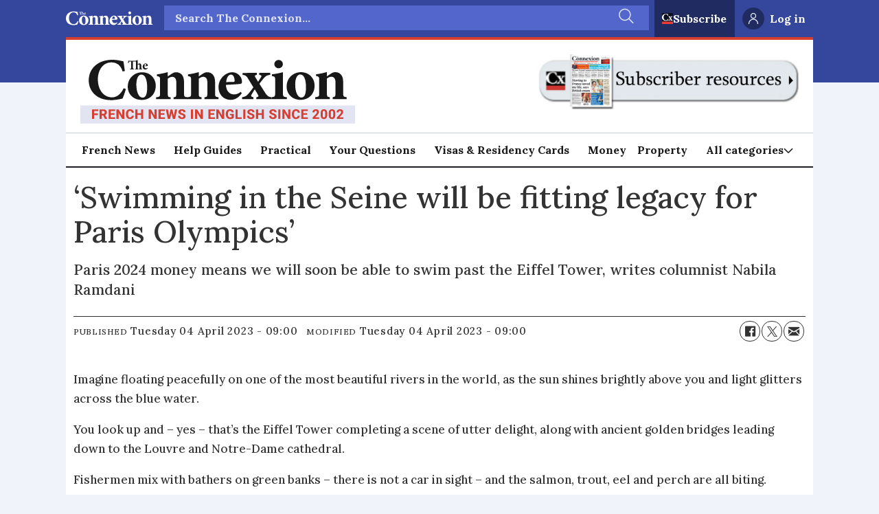

--- FILE ---
content_type: text/html; charset=utf-8
request_url: https://www.google.com/recaptcha/api2/aframe
body_size: 267
content:
<!DOCTYPE HTML><html><head><meta http-equiv="content-type" content="text/html; charset=UTF-8"></head><body><script nonce="B7kb5IZm_w_FglnsNcuMAA">/** Anti-fraud and anti-abuse applications only. See google.com/recaptcha */ try{var clients={'sodar':'https://pagead2.googlesyndication.com/pagead/sodar?'};window.addEventListener("message",function(a){try{if(a.source===window.parent){var b=JSON.parse(a.data);var c=clients[b['id']];if(c){var d=document.createElement('img');d.src=c+b['params']+'&rc='+(localStorage.getItem("rc::a")?sessionStorage.getItem("rc::b"):"");window.document.body.appendChild(d);sessionStorage.setItem("rc::e",parseInt(sessionStorage.getItem("rc::e")||0)+1);localStorage.setItem("rc::h",'1769050704560');}}}catch(b){}});window.parent.postMessage("_grecaptcha_ready", "*");}catch(b){}</script></body></html>

--- FILE ---
content_type: text/javascript;charset=utf-8
request_url: https://id.cxense.com/public/user/id?json=%7B%22identities%22%3A%5B%7B%22type%22%3A%22ckp%22%2C%22id%22%3A%22mkov42h3v2j5xdms%22%7D%2C%7B%22type%22%3A%22lst%22%2C%22id%22%3A%223i6rejs90rd2s2wmmz3hmhgrcl%22%7D%2C%7B%22type%22%3A%22cst%22%2C%22id%22%3A%223i6rejs90rd2s2wmmz3hmhgrcl%22%7D%5D%7D&callback=cXJsonpCB1
body_size: 188
content:
/**/
cXJsonpCB1({"httpStatus":200,"response":{"userId":"cx:m2j03qbm4wbu1dml13e8h0nto:31pbql0yx22as","newUser":true}})

--- FILE ---
content_type: application/javascript; charset=utf-8
request_url: https://fundingchoicesmessages.google.com/f/AGSKWxUG5JMcZwhdMgaj0r9zvZBsAA6p8FdNK_QXBhqpcKuqqkNMlbZKB6Nq_SW4hF_geTcZfSQta_0JKv6rsa7GRdnCZ2UVu1pAVRMgagq9PDODqTYvN-MEtgblGLvvkD-lvFRgTYI6bJUWkkDNgjGLaGw6aIdPHelCt9EEfgBJfxmRnbUfvRyNtG2kUk8L/_/ad_status./admez._theme/ads//adfeed._adtech&
body_size: -1289
content:
window['a1155572-6cbb-4b70-8305-677f44d5b90e'] = true;

--- FILE ---
content_type: text/javascript;charset=utf-8
request_url: https://p1cluster.cxense.com/p1.js
body_size: 100
content:
cX.library.onP1('3i6rejs90rd2s2wmmz3hmhgrcl');
